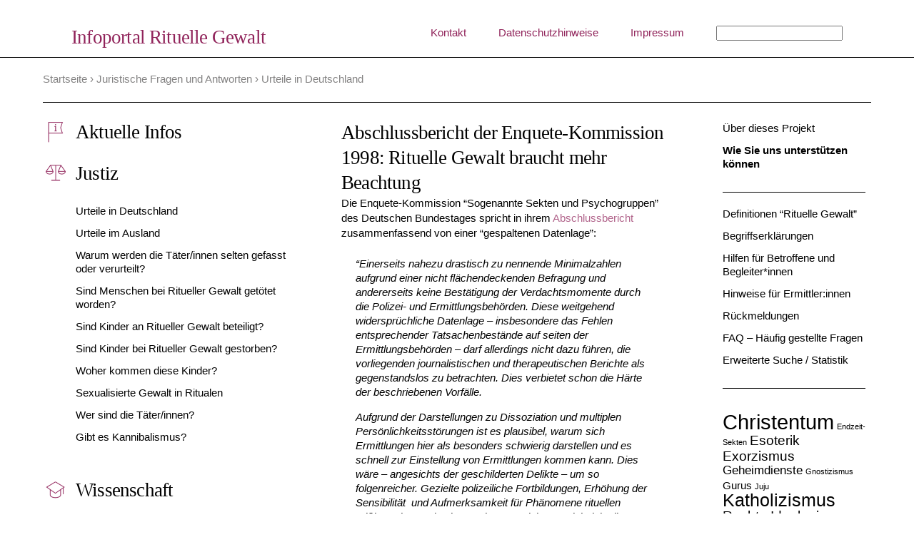

--- FILE ---
content_type: text/html; charset=UTF-8
request_url: https://www.infoportal-rg.de/2013/08/08/abschlussbericht-der-enquete-kommission-1998-rituelle-gewalt-braucht-mehr-beachtung/
body_size: 9026
content:
<!DOCTYPE html PUBLIC "-//W3C//DTD XHTML 1.0 Strict//EN" "http://www.w3.org/TR/xhtml1/DTD/xhtml1-strict.dtd">
<html xmlns="http://www.w3.org/1999/xhtml">
<head>
<meta http-equiv="Content-Type" content="text/html; charset=utf-8"/>
<meta name="viewport" content="width=device-width, initial-scale=1.0"/>


<meta name="description" content="">








<link rel="stylesheet" href="https://www.infoportal-rg.de/wp-content/themes/infoportal/reset.css" type="text/css" media="screen" />
<link rel="stylesheet" href="https://www.infoportal-rg.de/wp-content/themes/infoportal/style.css" type="text/css" media="screen" />

<link rel="stylesheet" href="https://www.infoportal-rg.de/wp-content/themes/infoportal/print.css" type="text/css" media="print" />

<script src="https://www.infoportal-rg.de/wp-content/themes/infoportal/js/jquery.min.js"></script>

<link rel="stylesheet" href="https://www.infoportal-rg.de/wp-content/themes/infoportal/slicknav.css" type="text/css" media="screen" />
<script src="https://www.infoportal-rg.de/wp-content/themes/infoportal/js/jquery.slicknav.js"></script>

<meta name='robots' content='index, follow, max-image-preview:large, max-snippet:-1, max-video-preview:-1' />

	<!-- This site is optimized with the Yoast SEO plugin v23.0 - https://yoast.com/wordpress/plugins/seo/ -->
	<title>News: Abschlussbericht der Enquete-Kommission 1998: Rituelle Gewalt braucht mehr Beachtung - Infoportal Rituelle Gewalt</title>
	<link rel="canonical" href="https://www.infoportal-rg.de/2013/08/08/abschlussbericht-der-enquete-kommission-1998-rituelle-gewalt-braucht-mehr-beachtung/" />
	<meta property="og:locale" content="de_DE" />
	<meta property="og:type" content="article" />
	<meta property="og:title" content="News: Abschlussbericht der Enquete-Kommission 1998: Rituelle Gewalt braucht mehr Beachtung - Infoportal Rituelle Gewalt" />
	<meta property="og:description" content="Die Enquete-Kommission &#8220;Sogenannte Sekten und Psychogruppen&#8221; des Deutschen Bundestages spricht in ihrem Abschlussbericht zusammenfassend von einer &#8220;gespaltenen Datenlage&#8221;: &#8220;Einerseits nahezu drastisch zu nennende Minimalzahlen aufgrund einer nicht flächendeckenden Befragung und andererseits keine Bestätigung der Verdachtsmomente durch die Polizei- und Ermittlungsbehörden. Diese weitgehend widersprüchliche Datenlage &#8211; insbesondere das Fehlen entsprechender Tatsachenbestände auf seiten der Ermittlungsbehörden &#8211; [&hellip;]" />
	<meta property="og:url" content="https://www.infoportal-rg.de/2013/08/08/abschlussbericht-der-enquete-kommission-1998-rituelle-gewalt-braucht-mehr-beachtung/" />
	<meta property="og:site_name" content="Infoportal Rituelle Gewalt" />
	<meta property="article:published_time" content="2013-08-08T14:58:38+00:00" />
	<meta property="article:modified_time" content="2017-05-14T12:47:08+00:00" />
	<meta name="author" content="Claudia Fischer" />
	<meta name="twitter:card" content="summary_large_image" />
	<script type="application/ld+json" class="yoast-schema-graph">{"@context":"https://schema.org","@graph":[{"@type":"WebPage","@id":"https://www.infoportal-rg.de/2013/08/08/abschlussbericht-der-enquete-kommission-1998-rituelle-gewalt-braucht-mehr-beachtung/","url":"https://www.infoportal-rg.de/2013/08/08/abschlussbericht-der-enquete-kommission-1998-rituelle-gewalt-braucht-mehr-beachtung/","name":"News: Abschlussbericht der Enquete-Kommission 1998: Rituelle Gewalt braucht mehr Beachtung - Infoportal Rituelle Gewalt","isPartOf":{"@id":"https://www.infoportal-rg.de/#website"},"datePublished":"2013-08-08T14:58:38+00:00","dateModified":"2017-05-14T12:47:08+00:00","author":{"@id":"https://www.infoportal-rg.de/#/schema/person/f7333fe3728975a5ba3a1d526e0c8937"},"breadcrumb":{"@id":"https://www.infoportal-rg.de/2013/08/08/abschlussbericht-der-enquete-kommission-1998-rituelle-gewalt-braucht-mehr-beachtung/#breadcrumb"},"inLanguage":"de","potentialAction":[{"@type":"ReadAction","target":["https://www.infoportal-rg.de/2013/08/08/abschlussbericht-der-enquete-kommission-1998-rituelle-gewalt-braucht-mehr-beachtung/"]}]},{"@type":"BreadcrumbList","@id":"https://www.infoportal-rg.de/2013/08/08/abschlussbericht-der-enquete-kommission-1998-rituelle-gewalt-braucht-mehr-beachtung/#breadcrumb","itemListElement":[{"@type":"ListItem","position":1,"name":"Startseite","item":"https://www.infoportal-rg.de/"},{"@type":"ListItem","position":2,"name":"Aktuelle Infos","item":"https://www.infoportal-rg.de/aktuelle-infos/"},{"@type":"ListItem","position":3,"name":"News: Abschlussbericht der Enquete-Kommission 1998: Rituelle Gewalt braucht mehr Beachtung"}]},{"@type":"WebSite","@id":"https://www.infoportal-rg.de/#website","url":"https://www.infoportal-rg.de/","name":"Infoportal Rituelle Gewalt","description":"","potentialAction":[{"@type":"SearchAction","target":{"@type":"EntryPoint","urlTemplate":"https://www.infoportal-rg.de/?s={search_term_string}"},"query-input":"required name=search_term_string"}],"inLanguage":"de"},{"@type":"Person","@id":"https://www.infoportal-rg.de/#/schema/person/f7333fe3728975a5ba3a1d526e0c8937","name":"Claudia Fischer","image":{"@type":"ImageObject","inLanguage":"de","@id":"https://www.infoportal-rg.de/#/schema/person/image/","url":"https://secure.gravatar.com/avatar/df9c8869abc444e758416bf0ae2121dd?s=96&d=mm&r=g","contentUrl":"https://secure.gravatar.com/avatar/df9c8869abc444e758416bf0ae2121dd?s=96&d=mm&r=g","caption":"Claudia Fischer"},"url":"https://www.infoportal-rg.de/author/claudia/"}]}</script>
	<!-- / Yoast SEO plugin. -->


<script type="text/javascript">
/* <![CDATA[ */
window._wpemojiSettings = {"baseUrl":"https:\/\/s.w.org\/images\/core\/emoji\/15.0.3\/72x72\/","ext":".png","svgUrl":"https:\/\/s.w.org\/images\/core\/emoji\/15.0.3\/svg\/","svgExt":".svg","source":{"concatemoji":"https:\/\/www.infoportal-rg.de\/wp-includes\/js\/wp-emoji-release.min.js?ver=6.6.4"}};
/*! This file is auto-generated */
!function(i,n){var o,s,e;function c(e){try{var t={supportTests:e,timestamp:(new Date).valueOf()};sessionStorage.setItem(o,JSON.stringify(t))}catch(e){}}function p(e,t,n){e.clearRect(0,0,e.canvas.width,e.canvas.height),e.fillText(t,0,0);var t=new Uint32Array(e.getImageData(0,0,e.canvas.width,e.canvas.height).data),r=(e.clearRect(0,0,e.canvas.width,e.canvas.height),e.fillText(n,0,0),new Uint32Array(e.getImageData(0,0,e.canvas.width,e.canvas.height).data));return t.every(function(e,t){return e===r[t]})}function u(e,t,n){switch(t){case"flag":return n(e,"\ud83c\udff3\ufe0f\u200d\u26a7\ufe0f","\ud83c\udff3\ufe0f\u200b\u26a7\ufe0f")?!1:!n(e,"\ud83c\uddfa\ud83c\uddf3","\ud83c\uddfa\u200b\ud83c\uddf3")&&!n(e,"\ud83c\udff4\udb40\udc67\udb40\udc62\udb40\udc65\udb40\udc6e\udb40\udc67\udb40\udc7f","\ud83c\udff4\u200b\udb40\udc67\u200b\udb40\udc62\u200b\udb40\udc65\u200b\udb40\udc6e\u200b\udb40\udc67\u200b\udb40\udc7f");case"emoji":return!n(e,"\ud83d\udc26\u200d\u2b1b","\ud83d\udc26\u200b\u2b1b")}return!1}function f(e,t,n){var r="undefined"!=typeof WorkerGlobalScope&&self instanceof WorkerGlobalScope?new OffscreenCanvas(300,150):i.createElement("canvas"),a=r.getContext("2d",{willReadFrequently:!0}),o=(a.textBaseline="top",a.font="600 32px Arial",{});return e.forEach(function(e){o[e]=t(a,e,n)}),o}function t(e){var t=i.createElement("script");t.src=e,t.defer=!0,i.head.appendChild(t)}"undefined"!=typeof Promise&&(o="wpEmojiSettingsSupports",s=["flag","emoji"],n.supports={everything:!0,everythingExceptFlag:!0},e=new Promise(function(e){i.addEventListener("DOMContentLoaded",e,{once:!0})}),new Promise(function(t){var n=function(){try{var e=JSON.parse(sessionStorage.getItem(o));if("object"==typeof e&&"number"==typeof e.timestamp&&(new Date).valueOf()<e.timestamp+604800&&"object"==typeof e.supportTests)return e.supportTests}catch(e){}return null}();if(!n){if("undefined"!=typeof Worker&&"undefined"!=typeof OffscreenCanvas&&"undefined"!=typeof URL&&URL.createObjectURL&&"undefined"!=typeof Blob)try{var e="postMessage("+f.toString()+"("+[JSON.stringify(s),u.toString(),p.toString()].join(",")+"));",r=new Blob([e],{type:"text/javascript"}),a=new Worker(URL.createObjectURL(r),{name:"wpTestEmojiSupports"});return void(a.onmessage=function(e){c(n=e.data),a.terminate(),t(n)})}catch(e){}c(n=f(s,u,p))}t(n)}).then(function(e){for(var t in e)n.supports[t]=e[t],n.supports.everything=n.supports.everything&&n.supports[t],"flag"!==t&&(n.supports.everythingExceptFlag=n.supports.everythingExceptFlag&&n.supports[t]);n.supports.everythingExceptFlag=n.supports.everythingExceptFlag&&!n.supports.flag,n.DOMReady=!1,n.readyCallback=function(){n.DOMReady=!0}}).then(function(){return e}).then(function(){var e;n.supports.everything||(n.readyCallback(),(e=n.source||{}).concatemoji?t(e.concatemoji):e.wpemoji&&e.twemoji&&(t(e.twemoji),t(e.wpemoji)))}))}((window,document),window._wpemojiSettings);
/* ]]> */
</script>
<style id='wp-emoji-styles-inline-css' type='text/css'>

	img.wp-smiley, img.emoji {
		display: inline !important;
		border: none !important;
		box-shadow: none !important;
		height: 1em !important;
		width: 1em !important;
		margin: 0 0.07em !important;
		vertical-align: -0.1em !important;
		background: none !important;
		padding: 0 !important;
	}
</style>
<link rel='stylesheet' id='wp-block-library-css' href='https://www.infoportal-rg.de/wp-includes/css/dist/block-library/style.min.css?ver=6.6.4' type='text/css' media='all' />
<link rel='stylesheet' id='bb-tcs-editor-style-shared-css' href='https://www.infoportal-rg.de/wp-content/themes/infoportal/editor-style-shared.css' type='text/css' media='all' />
<style id='classic-theme-styles-inline-css' type='text/css'>
/*! This file is auto-generated */
.wp-block-button__link{color:#fff;background-color:#32373c;border-radius:9999px;box-shadow:none;text-decoration:none;padding:calc(.667em + 2px) calc(1.333em + 2px);font-size:1.125em}.wp-block-file__button{background:#32373c;color:#fff;text-decoration:none}
</style>
<style id='global-styles-inline-css' type='text/css'>
:root{--wp--preset--aspect-ratio--square: 1;--wp--preset--aspect-ratio--4-3: 4/3;--wp--preset--aspect-ratio--3-4: 3/4;--wp--preset--aspect-ratio--3-2: 3/2;--wp--preset--aspect-ratio--2-3: 2/3;--wp--preset--aspect-ratio--16-9: 16/9;--wp--preset--aspect-ratio--9-16: 9/16;--wp--preset--color--black: #000000;--wp--preset--color--cyan-bluish-gray: #abb8c3;--wp--preset--color--white: #ffffff;--wp--preset--color--pale-pink: #f78da7;--wp--preset--color--vivid-red: #cf2e2e;--wp--preset--color--luminous-vivid-orange: #ff6900;--wp--preset--color--luminous-vivid-amber: #fcb900;--wp--preset--color--light-green-cyan: #7bdcb5;--wp--preset--color--vivid-green-cyan: #00d084;--wp--preset--color--pale-cyan-blue: #8ed1fc;--wp--preset--color--vivid-cyan-blue: #0693e3;--wp--preset--color--vivid-purple: #9b51e0;--wp--preset--gradient--vivid-cyan-blue-to-vivid-purple: linear-gradient(135deg,rgba(6,147,227,1) 0%,rgb(155,81,224) 100%);--wp--preset--gradient--light-green-cyan-to-vivid-green-cyan: linear-gradient(135deg,rgb(122,220,180) 0%,rgb(0,208,130) 100%);--wp--preset--gradient--luminous-vivid-amber-to-luminous-vivid-orange: linear-gradient(135deg,rgba(252,185,0,1) 0%,rgba(255,105,0,1) 100%);--wp--preset--gradient--luminous-vivid-orange-to-vivid-red: linear-gradient(135deg,rgba(255,105,0,1) 0%,rgb(207,46,46) 100%);--wp--preset--gradient--very-light-gray-to-cyan-bluish-gray: linear-gradient(135deg,rgb(238,238,238) 0%,rgb(169,184,195) 100%);--wp--preset--gradient--cool-to-warm-spectrum: linear-gradient(135deg,rgb(74,234,220) 0%,rgb(151,120,209) 20%,rgb(207,42,186) 40%,rgb(238,44,130) 60%,rgb(251,105,98) 80%,rgb(254,248,76) 100%);--wp--preset--gradient--blush-light-purple: linear-gradient(135deg,rgb(255,206,236) 0%,rgb(152,150,240) 100%);--wp--preset--gradient--blush-bordeaux: linear-gradient(135deg,rgb(254,205,165) 0%,rgb(254,45,45) 50%,rgb(107,0,62) 100%);--wp--preset--gradient--luminous-dusk: linear-gradient(135deg,rgb(255,203,112) 0%,rgb(199,81,192) 50%,rgb(65,88,208) 100%);--wp--preset--gradient--pale-ocean: linear-gradient(135deg,rgb(255,245,203) 0%,rgb(182,227,212) 50%,rgb(51,167,181) 100%);--wp--preset--gradient--electric-grass: linear-gradient(135deg,rgb(202,248,128) 0%,rgb(113,206,126) 100%);--wp--preset--gradient--midnight: linear-gradient(135deg,rgb(2,3,129) 0%,rgb(40,116,252) 100%);--wp--preset--font-size--small: 13px;--wp--preset--font-size--medium: 20px;--wp--preset--font-size--large: 36px;--wp--preset--font-size--x-large: 42px;--wp--preset--spacing--20: 0.44rem;--wp--preset--spacing--30: 0.67rem;--wp--preset--spacing--40: 1rem;--wp--preset--spacing--50: 1.5rem;--wp--preset--spacing--60: 2.25rem;--wp--preset--spacing--70: 3.38rem;--wp--preset--spacing--80: 5.06rem;--wp--preset--shadow--natural: 6px 6px 9px rgba(0, 0, 0, 0.2);--wp--preset--shadow--deep: 12px 12px 50px rgba(0, 0, 0, 0.4);--wp--preset--shadow--sharp: 6px 6px 0px rgba(0, 0, 0, 0.2);--wp--preset--shadow--outlined: 6px 6px 0px -3px rgba(255, 255, 255, 1), 6px 6px rgba(0, 0, 0, 1);--wp--preset--shadow--crisp: 6px 6px 0px rgba(0, 0, 0, 1);}:where(.is-layout-flex){gap: 0.5em;}:where(.is-layout-grid){gap: 0.5em;}body .is-layout-flex{display: flex;}.is-layout-flex{flex-wrap: wrap;align-items: center;}.is-layout-flex > :is(*, div){margin: 0;}body .is-layout-grid{display: grid;}.is-layout-grid > :is(*, div){margin: 0;}:where(.wp-block-columns.is-layout-flex){gap: 2em;}:where(.wp-block-columns.is-layout-grid){gap: 2em;}:where(.wp-block-post-template.is-layout-flex){gap: 1.25em;}:where(.wp-block-post-template.is-layout-grid){gap: 1.25em;}.has-black-color{color: var(--wp--preset--color--black) !important;}.has-cyan-bluish-gray-color{color: var(--wp--preset--color--cyan-bluish-gray) !important;}.has-white-color{color: var(--wp--preset--color--white) !important;}.has-pale-pink-color{color: var(--wp--preset--color--pale-pink) !important;}.has-vivid-red-color{color: var(--wp--preset--color--vivid-red) !important;}.has-luminous-vivid-orange-color{color: var(--wp--preset--color--luminous-vivid-orange) !important;}.has-luminous-vivid-amber-color{color: var(--wp--preset--color--luminous-vivid-amber) !important;}.has-light-green-cyan-color{color: var(--wp--preset--color--light-green-cyan) !important;}.has-vivid-green-cyan-color{color: var(--wp--preset--color--vivid-green-cyan) !important;}.has-pale-cyan-blue-color{color: var(--wp--preset--color--pale-cyan-blue) !important;}.has-vivid-cyan-blue-color{color: var(--wp--preset--color--vivid-cyan-blue) !important;}.has-vivid-purple-color{color: var(--wp--preset--color--vivid-purple) !important;}.has-black-background-color{background-color: var(--wp--preset--color--black) !important;}.has-cyan-bluish-gray-background-color{background-color: var(--wp--preset--color--cyan-bluish-gray) !important;}.has-white-background-color{background-color: var(--wp--preset--color--white) !important;}.has-pale-pink-background-color{background-color: var(--wp--preset--color--pale-pink) !important;}.has-vivid-red-background-color{background-color: var(--wp--preset--color--vivid-red) !important;}.has-luminous-vivid-orange-background-color{background-color: var(--wp--preset--color--luminous-vivid-orange) !important;}.has-luminous-vivid-amber-background-color{background-color: var(--wp--preset--color--luminous-vivid-amber) !important;}.has-light-green-cyan-background-color{background-color: var(--wp--preset--color--light-green-cyan) !important;}.has-vivid-green-cyan-background-color{background-color: var(--wp--preset--color--vivid-green-cyan) !important;}.has-pale-cyan-blue-background-color{background-color: var(--wp--preset--color--pale-cyan-blue) !important;}.has-vivid-cyan-blue-background-color{background-color: var(--wp--preset--color--vivid-cyan-blue) !important;}.has-vivid-purple-background-color{background-color: var(--wp--preset--color--vivid-purple) !important;}.has-black-border-color{border-color: var(--wp--preset--color--black) !important;}.has-cyan-bluish-gray-border-color{border-color: var(--wp--preset--color--cyan-bluish-gray) !important;}.has-white-border-color{border-color: var(--wp--preset--color--white) !important;}.has-pale-pink-border-color{border-color: var(--wp--preset--color--pale-pink) !important;}.has-vivid-red-border-color{border-color: var(--wp--preset--color--vivid-red) !important;}.has-luminous-vivid-orange-border-color{border-color: var(--wp--preset--color--luminous-vivid-orange) !important;}.has-luminous-vivid-amber-border-color{border-color: var(--wp--preset--color--luminous-vivid-amber) !important;}.has-light-green-cyan-border-color{border-color: var(--wp--preset--color--light-green-cyan) !important;}.has-vivid-green-cyan-border-color{border-color: var(--wp--preset--color--vivid-green-cyan) !important;}.has-pale-cyan-blue-border-color{border-color: var(--wp--preset--color--pale-cyan-blue) !important;}.has-vivid-cyan-blue-border-color{border-color: var(--wp--preset--color--vivid-cyan-blue) !important;}.has-vivid-purple-border-color{border-color: var(--wp--preset--color--vivid-purple) !important;}.has-vivid-cyan-blue-to-vivid-purple-gradient-background{background: var(--wp--preset--gradient--vivid-cyan-blue-to-vivid-purple) !important;}.has-light-green-cyan-to-vivid-green-cyan-gradient-background{background: var(--wp--preset--gradient--light-green-cyan-to-vivid-green-cyan) !important;}.has-luminous-vivid-amber-to-luminous-vivid-orange-gradient-background{background: var(--wp--preset--gradient--luminous-vivid-amber-to-luminous-vivid-orange) !important;}.has-luminous-vivid-orange-to-vivid-red-gradient-background{background: var(--wp--preset--gradient--luminous-vivid-orange-to-vivid-red) !important;}.has-very-light-gray-to-cyan-bluish-gray-gradient-background{background: var(--wp--preset--gradient--very-light-gray-to-cyan-bluish-gray) !important;}.has-cool-to-warm-spectrum-gradient-background{background: var(--wp--preset--gradient--cool-to-warm-spectrum) !important;}.has-blush-light-purple-gradient-background{background: var(--wp--preset--gradient--blush-light-purple) !important;}.has-blush-bordeaux-gradient-background{background: var(--wp--preset--gradient--blush-bordeaux) !important;}.has-luminous-dusk-gradient-background{background: var(--wp--preset--gradient--luminous-dusk) !important;}.has-pale-ocean-gradient-background{background: var(--wp--preset--gradient--pale-ocean) !important;}.has-electric-grass-gradient-background{background: var(--wp--preset--gradient--electric-grass) !important;}.has-midnight-gradient-background{background: var(--wp--preset--gradient--midnight) !important;}.has-small-font-size{font-size: var(--wp--preset--font-size--small) !important;}.has-medium-font-size{font-size: var(--wp--preset--font-size--medium) !important;}.has-large-font-size{font-size: var(--wp--preset--font-size--large) !important;}.has-x-large-font-size{font-size: var(--wp--preset--font-size--x-large) !important;}
:where(.wp-block-post-template.is-layout-flex){gap: 1.25em;}:where(.wp-block-post-template.is-layout-grid){gap: 1.25em;}
:where(.wp-block-columns.is-layout-flex){gap: 2em;}:where(.wp-block-columns.is-layout-grid){gap: 2em;}
:root :where(.wp-block-pullquote){font-size: 1.5em;line-height: 1.6;}
</style>
<script type="text/javascript" src="https://www.infoportal-rg.de/wp-includes/js/jquery/jquery.min.js?ver=3.7.1" id="jquery-core-js"></script>
<script type="text/javascript" src="https://www.infoportal-rg.de/wp-includes/js/jquery/jquery-migrate.min.js?ver=3.4.1" id="jquery-migrate-js"></script>
<link rel="https://api.w.org/" href="https://www.infoportal-rg.de/wp-json/" /><link rel="alternate" title="JSON" type="application/json" href="https://www.infoportal-rg.de/wp-json/wp/v2/posts/211" /><link rel="EditURI" type="application/rsd+xml" title="RSD" href="https://www.infoportal-rg.de/xmlrpc.php?rsd" />
<link rel='shortlink' href='https://www.infoportal-rg.de/?p=211' />
<link rel="alternate" title="oEmbed (JSON)" type="application/json+oembed" href="https://www.infoportal-rg.de/wp-json/oembed/1.0/embed?url=https%3A%2F%2Fwww.infoportal-rg.de%2F2013%2F08%2F08%2Fabschlussbericht-der-enquete-kommission-1998-rituelle-gewalt-braucht-mehr-beachtung%2F" />
<link rel="alternate" title="oEmbed (XML)" type="text/xml+oembed" href="https://www.infoportal-rg.de/wp-json/oembed/1.0/embed?url=https%3A%2F%2Fwww.infoportal-rg.de%2F2013%2F08%2F08%2Fabschlussbericht-der-enquete-kommission-1998-rituelle-gewalt-braucht-mehr-beachtung%2F&#038;format=xml" />
<!-- Analytics by WP Statistics v14.9.1 - https://wp-statistics.com/ -->
<link rel="icon" href="https://www.infoportal-rg.de/wp-content/uploads/2021/01/cropped-icon_justiz-32x32.png" sizes="32x32" />
<link rel="icon" href="https://www.infoportal-rg.de/wp-content/uploads/2021/01/cropped-icon_justiz-192x192.png" sizes="192x192" />
<link rel="apple-touch-icon" href="https://www.infoportal-rg.de/wp-content/uploads/2021/01/cropped-icon_justiz-180x180.png" />
<meta name="msapplication-TileImage" content="https://www.infoportal-rg.de/wp-content/uploads/2021/01/cropped-icon_justiz-270x270.png" />

</head>

<body>

<div id="navilayer">
<ul>
<li class="page_item search"> 
<form method="get" id="searchform"  
action="https://www.infoportal-rg.de/"> 
<span class="genericon genericon-search" style="width: 20px; height: 20px;"></span><input type="text" value=""  
name="s" id="s"  
onblur="if (this.value == '')  
{this.value = '';}"  
onfocus="if (this.value == '')  
{this.value = '';}" /> 
<input type="hidden" id="searchsubmit" /> 
</form></li>
<li class="page_item page-item-43"><a href="https://www.infoportal-rg.de/">Startseite</a></li>
<li class="page_item page-item-516 current_page_parent"><a href="https://www.infoportal-rg.de/aktuelle-infos/">Aktuelle Infos</a></li>
<li class="page_item page-item-47 page_item_has_children"><a href="https://www.infoportal-rg.de/juristische-fragen-und-antworten/">Juristische Fragen und Antworten</a>
<ul class='children'>
	<li class="page_item page-item-59"><a href="https://www.infoportal-rg.de/juristische-fragen-und-antworten/ist-rituelle-gewalt-in-deutschland-strafbar/">Urteile in Deutschland</a></li>
	<li class="page_item page-item-61"><a href="https://www.infoportal-rg.de/juristische-fragen-und-antworten/ist-rituelle-gewalt-im-ausland-strafbar/">Urteile im Ausland</a></li>
	<li class="page_item page-item-225"><a href="https://www.infoportal-rg.de/juristische-fragen-und-antworten/warum-werden-die-taeterinnen-selten-gefasst-oder-verurteilt/">Warum werden die Täter/innen selten gefasst oder verurteilt?</a></li>
	<li class="page_item page-item-79"><a href="https://www.infoportal-rg.de/juristische-fragen-und-antworten/gibt-es-verurteilte-straftaeter-die-im-namen-satans-getoetet-haben/">Sind Menschen bei Ritueller Gewalt getötet worden?</a></li>
	<li class="page_item page-item-101"><a href="https://www.infoportal-rg.de/juristische-fragen-und-antworten/woher-kommen-die-kinder-die-in-ritueller-gewalt-aufwachsen-sollen/">Sind Kinder an Ritueller Gewalt beteiligt?</a></li>
	<li class="page_item page-item-227"><a href="https://www.infoportal-rg.de/juristische-fragen-und-antworten/sind-kinder-bei-ritueller-gewalt-gestorben/">Sind Kinder bei Ritueller Gewalt gestorben?</a></li>
	<li class="page_item page-item-229"><a href="https://www.infoportal-rg.de/juristische-fragen-und-antworten/woher-kommen-diese-kinder/">Woher kommen diese Kinder?</a></li>
	<li class="page_item page-item-231"><a href="https://www.infoportal-rg.de/juristische-fragen-und-antworten/welche-rolle-spielt-sexualisierte-gewalt/">Sexualisierte Gewalt in Ritualen</a></li>
	<li class="page_item page-item-235"><a href="https://www.infoportal-rg.de/juristische-fragen-und-antworten/wer-sind-die-taeter/">Wer sind die Täter/innen?</a></li>
	<li class="page_item page-item-233"><a href="https://www.infoportal-rg.de/juristische-fragen-und-antworten/gibt-es-kannibalismus/">Gibt es Kannibalismus?</a></li>
</ul>
</li>
<li class="page_item page-item-49"><a href="https://www.infoportal-rg.de/wissenschaftliche-fragen-und-antworten/">Wissenschaftliche Fragen und Antworten</a></li>
<li class="page_item page-item-114 page_item_has_children"><a href="https://www.infoportal-rg.de/motive-und-hintergruende/">Motive und Hintergründe</a>
<ul class='children'>
	<li class="page_item page-item-155"><a href="https://www.infoportal-rg.de/motive-und-hintergruende/psychologische-medizinische-hintergruende/">Psychologische / Medizinische Hintergründe</a></li>
	<li class="page_item page-item-158"><a href="https://www.infoportal-rg.de/motive-und-hintergruende/religioeseideologische-hintergruende/">Religiöse / ideologische Hintergründe</a></li>
	<li class="page_item page-item-168"><a href="https://www.infoportal-rg.de/motive-und-hintergruende/soziale-und-gesellschaftliche-faktoren/">Soziale und gesellschaftliche Faktoren</a></li>
	<li class="page_item page-item-171"><a href="https://www.infoportal-rg.de/motive-und-hintergruende/mediale-einfluesse-und-folgen/">Mediale Einflüsse und Folgen</a></li>
	<li class="page_item page-item-164"><a href="https://www.infoportal-rg.de/motive-und-hintergruende/orte/">Orte</a></li>
	<li class="page_item page-item-162"><a href="https://www.infoportal-rg.de/motive-und-hintergruende/feiertage/">&#8220;Feiertage&#8221;</a></li>
	<li class="page_item page-item-144"><a href="https://www.infoportal-rg.de/motive-und-hintergruende/was-sagt-die-politik/">Was sagt die Politik?</a></li>
	<li class="page_item page-item-2189"><a href="https://www.infoportal-rg.de/motive-und-hintergruende/filter-nach-religion-ideologie/">Filter nach Religion/Ideologie</a></li>
	<li class="page_item page-item-336"><a href="https://www.infoportal-rg.de/motive-und-hintergruende/einzel-oder-gruppentaeterschaft/">Einzel- oder Gruppentäter/innen?</a></li>
</ul>
</li>
<li class="page_item page-item-4"><a href="https://www.infoportal-rg.de/home/">Über dieses Projekt</a></li>
<li class="page_item page-item-55"><a href="https://www.infoportal-rg.de/unterstuetzen-sie-uns/">Wie Sie uns unterstützen können</a></li>
<li class="page_item page-item-1752 page_item_has_children"><a href="https://www.infoportal-rg.de/meta/">Meta</a>
<ul class='children'>
	<li class="page_item page-item-132"><a href="https://www.infoportal-rg.de/meta/definitionen/">Definitionen &#8220;Rituelle Gewalt&#8221;</a></li>
	<li class="page_item page-item-130"><a href="https://www.infoportal-rg.de/meta/begriffserklaerungen/">Begriffserklärungen</a></li>
	<li class="page_item page-item-238"><a href="https://www.infoportal-rg.de/meta/hilfen-fuer-betroffene/">Hilfen für Betroffene und Begleiter*innen</a></li>
	<li class="page_item page-item-350"><a href="https://www.infoportal-rg.de/meta/hinweise-fuer-ermittlerinnen/">Hinweise für Ermittler:innen</a></li>
	<li class="page_item page-item-1755"><a href="https://www.infoportal-rg.de/meta/stimmen-zum-infoportal/">Rückmeldungen</a></li>
	<li class="page_item page-item-1707"><a href="https://www.infoportal-rg.de/meta/faq-haeufig-gestellte-fragen/">FAQ &#8211; Häufig gestellte Fragen</a></li>
	<li class="page_item page-item-53"><a href="https://www.infoportal-rg.de/meta/statistische-auswertung/">Erweiterte Suche / Statistik</a></li>
</ul>
</li>
<li class="page_item page-item-1144"><a href="https://www.infoportal-rg.de/was-ist-eine-cc-lizenz/">Was bedeutet diese CC-Lizenz?</a></li>
<li class="page_item page-item-57"><a href="https://www.infoportal-rg.de/kontakt/">Kontakt</a></li>
<li class="page_item page-item-786"><a href="https://www.infoportal-rg.de/datenschutzhinweise/">Datenschutzhinweise</a></li>
<li class="page_item page-item-783"><a href="https://www.infoportal-rg.de/impressum/">Impressum</a></li>

<li class="page_item page-item-ccc"><a href="https://www.infoportal-rg.de/?page_id=1144"><img src="https://www.infoportal-rg.de/wp-content/themes/infoportal/images/cc.logo.large_white.png"></a></li>
</ul>
</div>


<div id="header">
<a href="https://www.infoportal-rg.de/" id="logo"><h1>Infoportal Rituelle Gewalt</h1></a>
<div id="navibutton"></div>
<div id="headernavi">
<ul>
<li class="page_item page-item-57"><a href="https://www.infoportal-rg.de/kontakt/">Kontakt</a></li>
<li class="page_item page-item-786"><a href="https://www.infoportal-rg.de/datenschutzhinweise/">Datenschutzhinweise</a></li>
<li class="page_item page-item-783"><a href="https://www.infoportal-rg.de/impressum/">Impressum</a></li>
<li> 
<form method="get" id="searchform"  
action="https://www.infoportal-rg.de/"> 
<span class="genericon genericon-search" style="width: 20px; height: 20px;"></span><input type="text" value=""  
name="s" id="s"  
onblur="if (this.value == '')  
{this.value = '';}"  
onfocus="if (this.value == '')  
{this.value = '';}" /> 
<input type="hidden" id="searchsubmit" /> 
</form></li>
</ul>
</div><!-- headernavi -->
</div><!-- header -->

<div id="wrapper">

<div id="breadcrumb">
<div id="breadlinks">
<a href="https://www.infoportal-rg.de">Startseite</a> <span class="separator">&rsaquo;</span> Juristische Fragen und Antworten <span class="separator">&rsaquo;</span> <span class="actual">Urteile in Deutschland</span>
</div><!-- breadlinks -->

<div id="mobile_legal">
<a href="https://www.infoportal-rg.de/?page_id=783" style="margin-right: 20px;">Impressum</a>
<a href="https://www.infoportal-rg.de/?page_id=786">Datenschutz</a>
<span id="navibutton_breadcrumb" style="position: absolute; right: 5px; text-transform: uppercase; cursor: pointer;" >Menü</span>
</div>
</div><!-- breadcrumb -->


<div id="content">

<div id="leftcol" class="col hide761999 hidesub760">
<ul id="mainnavi">

<li class="parent infos"><a href="?page_id=516">Aktuelle Infos</a></li>

<li class="parent justiz">Justiz</li>

<ul class="children">
<li class="page_item page-item-59"><a href="https://www.infoportal-rg.de/juristische-fragen-und-antworten/ist-rituelle-gewalt-in-deutschland-strafbar/">Urteile in Deutschland</a></li>
<li class="page_item page-item-61"><a href="https://www.infoportal-rg.de/juristische-fragen-und-antworten/ist-rituelle-gewalt-im-ausland-strafbar/">Urteile im Ausland</a></li>
<li class="page_item page-item-225"><a href="https://www.infoportal-rg.de/juristische-fragen-und-antworten/warum-werden-die-taeterinnen-selten-gefasst-oder-verurteilt/">Warum werden die Täter/innen selten gefasst oder verurteilt?</a></li>
<li class="page_item page-item-79"><a href="https://www.infoportal-rg.de/juristische-fragen-und-antworten/gibt-es-verurteilte-straftaeter-die-im-namen-satans-getoetet-haben/">Sind Menschen bei Ritueller Gewalt getötet worden?</a></li>
<li class="page_item page-item-101"><a href="https://www.infoportal-rg.de/juristische-fragen-und-antworten/woher-kommen-die-kinder-die-in-ritueller-gewalt-aufwachsen-sollen/">Sind Kinder an Ritueller Gewalt beteiligt?</a></li>
<li class="page_item page-item-227"><a href="https://www.infoportal-rg.de/juristische-fragen-und-antworten/sind-kinder-bei-ritueller-gewalt-gestorben/">Sind Kinder bei Ritueller Gewalt gestorben?</a></li>
<li class="page_item page-item-229"><a href="https://www.infoportal-rg.de/juristische-fragen-und-antworten/woher-kommen-diese-kinder/">Woher kommen diese Kinder?</a></li>
<li class="page_item page-item-231"><a href="https://www.infoportal-rg.de/juristische-fragen-und-antworten/welche-rolle-spielt-sexualisierte-gewalt/">Sexualisierte Gewalt in Ritualen</a></li>
<li class="page_item page-item-235"><a href="https://www.infoportal-rg.de/juristische-fragen-und-antworten/wer-sind-die-taeter/">Wer sind die Täter/innen?</a></li>
<li class="page_item page-item-233"><a href="https://www.infoportal-rg.de/juristische-fragen-und-antworten/gibt-es-kannibalismus/">Gibt es Kannibalismus?</a></li>
</ul><!-- children justiz -->

<li class="parent wissenschaft"><a href="?page_id=49">Wissenschaft</a></li>

<li class="parent motive">Motive & Hintergründe</li>

<ul class="children">
<li class="page_item page-item-155"><a href="https://www.infoportal-rg.de/motive-und-hintergruende/psychologische-medizinische-hintergruende/">Psychologische / Medizinische Hintergründe</a></li>
<li class="page_item page-item-158"><a href="https://www.infoportal-rg.de/motive-und-hintergruende/religioeseideologische-hintergruende/">Religiöse / ideologische Hintergründe</a></li>
<li class="page_item page-item-168"><a href="https://www.infoportal-rg.de/motive-und-hintergruende/soziale-und-gesellschaftliche-faktoren/">Soziale und gesellschaftliche Faktoren</a></li>
<li class="page_item page-item-171"><a href="https://www.infoportal-rg.de/motive-und-hintergruende/mediale-einfluesse-und-folgen/">Mediale Einflüsse und Folgen</a></li>
<li class="page_item page-item-164"><a href="https://www.infoportal-rg.de/motive-und-hintergruende/orte/">Orte</a></li>
<li class="page_item page-item-162"><a href="https://www.infoportal-rg.de/motive-und-hintergruende/feiertage/">&#8220;Feiertage&#8221;</a></li>
<li class="page_item page-item-144"><a href="https://www.infoportal-rg.de/motive-und-hintergruende/was-sagt-die-politik/">Was sagt die Politik?</a></li>
<li class="page_item page-item-2189"><a href="https://www.infoportal-rg.de/motive-und-hintergruende/filter-nach-religion-ideologie/">Filter nach Religion/Ideologie</a></li>
<li class="page_item page-item-336"><a href="https://www.infoportal-rg.de/motive-und-hintergruende/einzel-oder-gruppentaeterschaft/">Einzel- oder Gruppentäter/innen?</a></li>
</ul><!-- children motive & hintergründe -->

<ul class="children">
<li class="page_item page-item-ccc"><a href="https://www.infoportal-rg.de/?page_id=1144" target="_blank"><img src="https://www.infoportal-rg.de/wp-content/themes/infoportal/images/cc.logo.large.png"></a></li>
</ul>

<ul class="children">
<li class="page_item page-item-1144"><a href="https://www.infoportal-rg.de/was-ist-eine-cc-lizenz/">Was bedeutet diese CC-Lizenz?</a></li>
</ul><!-- was ist eine cc-lizenz? -->

<ul class="children hide1800">
<li class="page_item page-item-4"><a href="https://www.infoportal-rg.de/home/">Über dieses Projekt</a></li>
<li class="page_item page-item-55"><a href="https://www.infoportal-rg.de/unterstuetzen-sie-uns/">Wie Sie uns unterstützen können</a></li>
</ul><!-- children -->

<ul class="children hide1800">
<li class="page_item page-item-132"><a href="https://www.infoportal-rg.de/meta/definitionen/">Definitionen &#8220;Rituelle Gewalt&#8221;</a></li>
<li class="page_item page-item-130"><a href="https://www.infoportal-rg.de/meta/begriffserklaerungen/">Begriffserklärungen</a></li>
<li class="page_item page-item-238"><a href="https://www.infoportal-rg.de/meta/hilfen-fuer-betroffene/">Hilfen für Betroffene und Begleiter*innen</a></li>
<li class="page_item page-item-350"><a href="https://www.infoportal-rg.de/meta/hinweise-fuer-ermittlerinnen/">Hinweise für Ermittler:innen</a></li>
<li class="page_item page-item-1755"><a href="https://www.infoportal-rg.de/meta/stimmen-zum-infoportal/">Rückmeldungen</a></li>
<li class="page_item page-item-1707"><a href="https://www.infoportal-rg.de/meta/faq-haeufig-gestellte-fragen/">FAQ &#8211; Häufig gestellte Fragen</a></li>
<li class="page_item page-item-53"><a href="https://www.infoportal-rg.de/meta/statistische-auswertung/">Erweiterte Suche / Statistik</a></li>
</ul><!-- children -->

</ul>
</div><!-- leftcol -->




<div id="centercol"><div class="centercol_header"></div>

<h1> Abschlussbericht der Enquete-Kommission 1998: Rituelle Gewalt braucht mehr Beachtung</h1>
						
						
						
						
						
<p>Die Enquete-Kommission &#8220;Sogenannte Sekten und Psychogruppen&#8221; des Deutschen Bundestages spricht in ihrem <a title="Der Enquete-Bericht als PDF" href="http://dip21.bundestag.de/dip21/btd/13/109/1310950.pdf" target="_blank" rel="noopener noreferrer">Abschlussbericht</a> zusammenfassend von einer &#8220;gespaltenen Datenlage&#8221;:<span id="more-211"></span></p>
<blockquote><p>&#8220;Einerseits nahezu drastisch zu nennende Minimalzahlen aufgrund einer nicht flächendeckenden Befragung und andererseits keine Bestätigung der Verdachtsmomente durch die Polizei- und Ermittlungsbehörden. Diese weitgehend widersprüchliche Datenlage &#8211; insbesondere das Fehlen entsprechender Tatsachenbestände auf seiten der Ermittlungsbehörden &#8211; darf allerdings nicht dazu führen, die vorliegenden journalistischen und therapeutischen Berichte als gegenstandslos zu betrachten. Dies verbietet schon die Härte der beschriebenen Vorfälle.</p>
<p>Aufgrund der Darstellungen zu Dissoziation und multiplen Persönlichkeitsstörungen ist es plausibel, warum sich Ermittlungen hier als besonders schwierig darstellen und es schnell zur Einstellung von Ermittlungen kommen kann. Dies wäre &#8211; angesichts der geschilderten Delikte &#8211; um so folgenreicher. Gezielte polizeiliche Fortbildungen, Erhöhung der Sensibilität  und Aufmerksamkeit für Phänomene rituellen Mißbrauchs sowie eine stärkere Ermittlungstätigkeit in diesem Bereich, die sich nicht durch auf den ersten Blick „wirre&#8221; und<br />
scheinbar „unglaubwürdige&#8221; Aussagen zur schnellen Niederschlagung der Ermittlungsverfahren verführen läßt, scheinen angebracht.</p>
<p>Andererseits besteht aufgrund der ungesicherten  Datenlage auch kein Grund zur Dramatisierung einer „satanistischen Gefahr&#8221;. Es gilt zu betonen, daß es keine gesicherten Ergebnisse darüber gibt, daß es weit verbreitet und vor allem in „satanistischen&#8221; Zusammenhängen zu rituellem Mißbrauch kommt. Das Auftreten derartiger Delikte in diesem Bereich muß zudem deutlich von jugendkulturellen Formen eines stilisierenden Spiels mit okkulten und „satanistischen&#8221; Symboliken unterschieden werden, um Jugendliche nicht einer für sie folgenreichen Stigmatisierung auszusetzen.&#8221;</p></blockquote>
<p><a title="Über Rituelle Gewalt" href="http://www.infoportal-rg.de/?page_id=132">Wie hat die Enquete-Kommission Rituelle Gewalt definiert?</a></p>
<p><span class="fussnote">Quelle:</span><br />
<span class="fussnote">[1] Abschlussbericht der Enquete-Kommission des Deutschen Bundestages &#8220;Sogenannte Sekten und Psychogruppen&#8221;, <a href="http://dip21.bundestag.de/dip21/btd/13/109/1310950.pdf">Drucksache 13/10950 vom 09.06.1998</a></span></p>
<p>&nbsp;</p>

<br/><br/>


			
			
			
				
			


</div><!-- centercol -->

<div id="rightcol" class="hide12801799 hide10001279 hide761999 hidesub760">

<ul id="rightnavi">

<ul class="children">
<li class="page_item page-item-4"><a href="https://www.infoportal-rg.de/home/">Über dieses Projekt</a></li>
<li class="page_item page-item-55"><a href="https://www.infoportal-rg.de/unterstuetzen-sie-uns/">Wie Sie uns unterstützen können</a></li>
</ul><!-- children -->

<ul class="children">
<li class="page_item page-item-132"><a href="https://www.infoportal-rg.de/meta/definitionen/">Definitionen &#8220;Rituelle Gewalt&#8221;</a></li>
<li class="page_item page-item-130"><a href="https://www.infoportal-rg.de/meta/begriffserklaerungen/">Begriffserklärungen</a></li>
<li class="page_item page-item-238"><a href="https://www.infoportal-rg.de/meta/hilfen-fuer-betroffene/">Hilfen für Betroffene und Begleiter*innen</a></li>
<li class="page_item page-item-350"><a href="https://www.infoportal-rg.de/meta/hinweise-fuer-ermittlerinnen/">Hinweise für Ermittler:innen</a></li>
<li class="page_item page-item-1755"><a href="https://www.infoportal-rg.de/meta/stimmen-zum-infoportal/">Rückmeldungen</a></li>
<li class="page_item page-item-1707"><a href="https://www.infoportal-rg.de/meta/faq-haeufig-gestellte-fragen/">FAQ &#8211; Häufig gestellte Fragen</a></li>
<li class="page_item page-item-53"><a href="https://www.infoportal-rg.de/meta/statistische-auswertung/">Erweiterte Suche / Statistik</a></li>
</ul><!-- children -->

</ul><!-- rightnavi -->

<ul class="xoxo">
<li id="tag_cloud-3" class="widget-container widget_tag_cloud"><h3 class="widget-title">&nbsp;</h3><div class="tagcloud"><a href="https://www.infoportal-rg.de/tag/christentum/" class="tag-cloud-link tag-link-44 tag-link-position-1" style="font-size: 22pt;" aria-label="Christentum (13 Einträge)">Christentum</a>
<a href="https://www.infoportal-rg.de/tag/endzeit-sekten/" class="tag-cloud-link tag-link-47 tag-link-position-2" style="font-size: 8pt;" aria-label="Endzeit-Sekten (1 Eintrag)">Endzeit-Sekten</a>
<a href="https://www.infoportal-rg.de/tag/esoterik/" class="tag-cloud-link tag-link-51 tag-link-position-3" style="font-size: 14.588235294118pt;" aria-label="Esoterik (4 Einträge)">Esoterik</a>
<a href="https://www.infoportal-rg.de/tag/exorzismus/" class="tag-cloud-link tag-link-13 tag-link-position-4" style="font-size: 14.588235294118pt;" aria-label="Exorzismus (4 Einträge)">Exorzismus</a>
<a href="https://www.infoportal-rg.de/tag/geheimdienste/" class="tag-cloud-link tag-link-48 tag-link-position-5" style="font-size: 12.941176470588pt;" aria-label="Geheimdienste (3 Einträge)">Geheimdienste</a>
<a href="https://www.infoportal-rg.de/tag/gnostizismus/" class="tag-cloud-link tag-link-52 tag-link-position-6" style="font-size: 8pt;" aria-label="Gnostizismus (1 Eintrag)">Gnostizismus</a>
<a href="https://www.infoportal-rg.de/tag/gurus/" class="tag-cloud-link tag-link-54 tag-link-position-7" style="font-size: 10.964705882353pt;" aria-label="Gurus (2 Einträge)">Gurus</a>
<a href="https://www.infoportal-rg.de/tag/juju/" class="tag-cloud-link tag-link-56 tag-link-position-8" style="font-size: 8pt;" aria-label="Juju (1 Eintrag)">Juju</a>
<a href="https://www.infoportal-rg.de/tag/katholizismus/" class="tag-cloud-link tag-link-9 tag-link-position-9" style="font-size: 18.705882352941pt;" aria-label="Katholizismus (8 Einträge)">Katholizismus</a>
<a href="https://www.infoportal-rg.de/tag/rechte-ideologie/" class="tag-cloud-link tag-link-18 tag-link-position-10" style="font-size: 14.588235294118pt;" aria-label="Rechte Ideologie (4 Einträge)">Rechte Ideologie</a>
<a href="https://www.infoportal-rg.de/tag/satanismus/" class="tag-cloud-link tag-link-7 tag-link-position-11" style="font-size: 20.188235294118pt;" aria-label="Satanismus (10 Einträge)">Satanismus</a>
<a href="https://www.infoportal-rg.de/tag/teufelsaustreibung/" class="tag-cloud-link tag-link-14 tag-link-position-12" style="font-size: 14.588235294118pt;" aria-label="Teufelsaustreibung (4 Einträge)">Teufelsaustreibung</a>
<a href="https://www.infoportal-rg.de/tag/thelema/" class="tag-cloud-link tag-link-12 tag-link-position-13" style="font-size: 8pt;" aria-label="Thelema (1 Eintrag)">Thelema</a>
<a href="https://www.infoportal-rg.de/tag/vampyrismus/" class="tag-cloud-link tag-link-45 tag-link-position-14" style="font-size: 14.588235294118pt;" aria-label="Vampyrismus (4 Einträge)">Vampyrismus</a>
<a href="https://www.infoportal-rg.de/tag/voodoo/" class="tag-cloud-link tag-link-17 tag-link-position-15" style="font-size: 10.964705882353pt;" aria-label="Voodoo (2 Einträge)">Voodoo</a>
<a href="https://www.infoportal-rg.de/tag/zeugen-jehovas/" class="tag-cloud-link tag-link-55 tag-link-position-16" style="font-size: 10.964705882353pt;" aria-label="Zeugen Jehovas (2 Einträge)">Zeugen Jehovas</a></div>
</li></ul>		
		
</div><!-- rightcol -->	




</div><!-- content -->




</div><!-- wrapper -->


<script type="text/javascript" id="scroll-to-anchor-js-extra">
/* <![CDATA[ */
var sta_settings = {"distance":"50","speed":"5000","exceptions":""};
/* ]]> */
</script>
<script type="text/javascript" src="https://www.infoportal-rg.de/wp-content/plugins/scroll-to-anchor/includes/../js/scroll-to-anchor.min.js?ver=6.6.4" id="scroll-to-anchor-js"></script>
<script type="text/javascript" id="wp-statistics-tracker-js-extra">
/* <![CDATA[ */
var WP_Statistics_Tracker_Object = {"hitRequestUrl":"https:\/\/www.infoportal-rg.de\/wp-json\/wp-statistics\/v2\/hit?wp_statistics_hit=1&source_type=post&source_id=211&search_query&page_uri=LzIwMTMvMDgvMDgvYWJzY2hsdXNzYmVyaWNodC1kZXItZW5xdWV0ZS1rb21taXNzaW9uLTE5OTgtcml0dWVsbGUtZ2V3YWx0LWJyYXVjaHQtbWVoci1iZWFjaHR1bmcv&signature=1e54977dfd41d53d2ef2d6b4690c0be0","keepOnlineRequestUrl":"https:\/\/www.infoportal-rg.de\/wp-json\/wp-statistics\/v2\/online?wp_statistics_hit=1&source_type=post&source_id=211&search_query&page_uri=LzIwMTMvMDgvMDgvYWJzY2hsdXNzYmVyaWNodC1kZXItZW5xdWV0ZS1rb21taXNzaW9uLTE5OTgtcml0dWVsbGUtZ2V3YWx0LWJyYXVjaHQtbWVoci1iZWFjaHR1bmcv&signature=1e54977dfd41d53d2ef2d6b4690c0be0","option":{"consentLevel":"","dntEnabled":"","isClientSideTracking":"1","isWpConsentApiActive":false,"trackAnonymously":false},"jsCheckTime":"60000"};
/* ]]> */
</script>
<script type="text/javascript" src="https://www.infoportal-rg.de/wp-content/plugins/wp-statistics/assets/js/tracker.js?ver=14.9.1" id="wp-statistics-tracker-js"></script>

<script>
	jQuery(document).ready(function() {
    
jQuery( ".button" ).click(function() {
jQuery(this).next(".maintext").toggle();
});

    	
    	
    	
        }
    );
    </script>
    
    
    <script>
	$(document).ready(function() {
	$('#navilayer').css("height", $(window).height());
    }
    );
    </script>
    
    
    
    
    
<script type="text/javascript">
       $(function () {
$( "#navibutton" ).click(function() {
  $('#navilayer').fadeToggle( "slow", "linear" );
  $('#navibutton').toggleClass( "cross" );
});

});



 </script>

</body>

</html>

--- FILE ---
content_type: text/css
request_url: https://www.infoportal-rg.de/wp-content/themes/infoportal/style.css
body_size: 2727
content:
/*
Theme Name: Infoportal Rituelle Gewalt
Theme URI: http://www.studio-zukunft.de
Description: Template zum Aufbau eines resposiven Dreispalters
Author: Thomas Fiedler
Author URI: http://www.studio-zukunft.de
Version: 1.1
*/

/* GLOBAL */

html{
	overflow: -moz-scrollbars-vertical;
}

body
{
        background: #fff;
        font-family: Tahoma, Helvetica, Arial, sans-serif;
        color: #000;
        font-weight: 400;
        font-size: 15px;
        line-height: 130%;
}

#wrapper {
  		position: relative;
  		top: 0px;
  		margin: 0 auto;
  		background-color: #fff;
  		width: 1440px;
}

#header {
		height: 80px;
		border-bottom: 1px solid #000;
}

#leftcol {
		float: left;
		width: 370px;
		margin-right: 48px;
}

#centercol {
		float: left;
		line-height: 140%;
		/* border-bottom: 1px solid #000; */
		padding: 0 30px 28px 0;
		margin-right: 48px;
}

.centercol_header {
		width: 100%;
		height: 25px;
}

#rightcol {
		float: left;
}

#rightcol .tagcloud a {
	color: #000;
}

a#logo h1 {
		float: left;
		font-size: 1.8em;
		margin: 35px 0 0 0;
		cursor: pointer;
}

strong {
		font-weight: 700;
}

h1, h2, h3, h4, h5 {
    	font-family: Georgia, serif;
    	color: #90235a;
    	line-height: 130%;
    	letter-spacing: -0.03em;
    	font-weight: light;
}

h1 {
		font-family: Georgia, serif;
		font-size: 1.8em;
		padding: 0 0 10px 0;
		min-height: 42px;
}

#centercol h1 {
		min-height: auto;
		padding: 0;
}

#centercol h2 {
		font-size: 1.65em;
		color: #000;
}

#centercol h3 {
		font-size: 1.35em;
		color: #000;
		margin: 18px 0 2px 0;
}

#centercol h4 {
		font-size: 1.25em;
		color: #000;
}

#centercol h5 {
		font-size: 1.1em;
		color: #000;
}

a {
	text-decoration: none;
}

a:hover {
	opacity: 0.7;
}

.color {
	color: #90235a;
}

#centercol ul li {
	list-style-type: circle;
	margin: 0 0 1em 1.4em;
}

#centercol ol li {
	list-style-type: decimal;
	margin: 0 0 1em 1em;
}

#centercol p {
	margin: 0 0 1em 0;
}

#centercol em {
	font-style: italic;
}

#centercol a {
	color: #b1648b;
}

.button {
	color: #b1648b;
	cursor: pointer;
}

.button:hover {
	opacity: 0.7;
}

#centercol h1 {
	color: #000;
}

#centercol h1 a {
	color: #000;
}

#centercol h1.justiz, #centercol h1.fall {
	background-image: url(images/icon_justiz.png);
	background-repeat: no-repeat;
	background-size: 36px 35px;
	background-position: top left;
	padding: 0 0 10px 42px;
}

#centercol h1.wissenschaft, #centercol h1.studie {
	background-image: url(images/icon_wissenschaft.png);
	background-repeat: no-repeat;
	background-size: 36px 35px;
	background-position: top left;
	padding: 0 0 10px 42px;
}

#centercol h1.motive {
	background-image: url(images/icon_motive.png);
	background-repeat: no-repeat;
	background-size: 36px 35px;
	background-position: top left;
	padding: 0 0 10px 42px;
}

#centercol h1.news {
	background-image: url(images/icon_infos.png);
	background-repeat: no-repeat;
	background-size: 36px 35px;
	background-position: top left;
	padding: 0 0 10px 42px;
}

#centercol h1.trenner {
	border-top: 1px solid #6f6f6f;
	border-bottom: 1px solid #6f6f6f;
	color: #000;
	padding: 28px 0 36px 0;
	margin: 0 0 20px 0;
}

#centercol blockquote {
	padding: 0.5em 20px 0.5em 20px;
	line-height: 1.36em;
	font-style: italic;
}

#centercol blockquote.home {
	font-family: Georgia, serif;
	font-size: 3em;
	padding: 0;
	line-height: 1.1em;
	font-style: normal;
	letter-spacing: -0.03em;
}

#centercol div.baustelle {
	background-image: url(images/icon_baustelle.png);
	background-repeat: no-repeat;
	background-size: 36px 29px;
	background-position: center left;
	padding: 0px 36px 0 48px;
	line-height: 1.36em;
	font-style: italic;
	width: 70%;
	margin: 28px 0 28px 0;
}

#centercol .fussnote {
	font-size: 0.85em;
}




/* NAVIGATION */

#headernavi {
	float: right;
}

#headernavi ul {
	float: left;
	margin: 36px 0 0 0;
	padding: 0;
}

#headernavi ul li {
	float: left;
	margin: 0 0 0 45px;
}

#headernavi ul li a {
	color: #90235a;
}

#breadcrumb {
	height: 42px;
	border-bottom: 1px solid #000;
	color: #838282;
	padding: 20px 0 0 0;
}

#breadcrumb a {
	color: #838282;
}

#breadcrumb #mobile_legal {
	color: #000;
}

#breadcrumb #mobile_legal a {
	color: #000;
}

ul#mainnavi, ul#rightnavi {
	margin: 24px 0 0 0;
}

li.current_page_item a {
	color: #b1648b !important;
}

li.page-item-55 a {
	font-weight: bold;
}

ul#mainnavi li.parent {
	display: block;
	cursor: pointer;
	font-family: Georgia, serif;
	font-size: 1.8em;
	padding: 8px 0 8px 46px;
	min-height: 42px;
	background-size: 36px 35px;
	background-position: top left;
	background-repeat: no-repeat;
	letter-spacing: -0.03em;
}

ul#mainnavi li.parent:hover {
	opacity: 0.7;
}

ul#mainnavi li.parent a {
	color: #000;
}

ul#mainnavi li.parent.justiz {
	background-image: url(images/icon_justiz.png);
}

ul#mainnavi li.parent.wissenschaft {
	background-image: url(images/icon_wissenschaft.png);
}

ul#mainnavi li.parent.motive {
	background-image: url(images/icon_motive.png);
}

ul#mainnavi li.parent.infos {
	background-image: url(images/icon_infos.png);
}

ul#mainnavi ul.children, ul#rightnavi ul.children {
	padding: 2px 30px 36px 46px;
}

ul#rightnavi ul.children {
	padding: 2px 0 18px 0;
}

ul#mainnavi ul.children li.page-item-ccc a img {
	width: 80%;
}

ul#rightnavi ul.children {
	border-bottom: 1px solid black;
	margin: 0 0 18px 0;
}

ul#mainnavi ul.children li, ul#rightnavi ul.children li {
	padding: 0 0 12px 0;
}

ul#mainnavi ul.children li a, ul#rightnavi ul.children li a {
	display: block;
	text-decoration: none;
	color: #000;
}

ul#mainnavi ul.children li.current a, ul#rightnavi ul.children li.current a {
	color: #90235a;
}


	

#menu {
	position: relative;
	float: right;
	padding: 60px 0px 20px 0px;
}

ul#menu {
	position: relative;
}

ul#menu  li {
	float: left;
	margin: 0 0 0 2em;
}

ul#menu li a {
	display: block;
	font-size: 1.4em;
	text-decoration: none;
	color: #000;
	text-transform: uppercase;
	font-weight: 500;
}

ul#menu li a:hover {
	color: #de7364;
}

ul#menu li a.current {
	color: #de7364;
}

ul#menu li.children {
	display: none;
}

/* Navigation mobil */

#navibutton {
	position: fixed;
	width: 36px;
	height: 32px;
	right: 5%;
	top: 30px;
	background-image: url(images/navibutton_mobile_dark.png);
	background-size: cover;
	z-index: 400;
	cursor: pointer;
}

#navibutton.cross {
	background-image: url(images/navibutton_mobile_cross.png);
}

#navilayer {
	display: none;
	background-color: #39252f;
	z-index: 399;
	position: fixed; 
   	overflow-y: scroll;
   	-webkit-overflow-scrolling: touch;
}

#navilayer ul {
	z-index: 400;
}

#navilayer ul li ul.children {
	margin: 14px 0 33px 0;
	font-size: 0.8em;
}

#navilayer ul li {
	margin: 0 0 0.7em 0;
	text-align: right;
	color: #fff;
}

#navilayer ul li.search form input {
	font-size: 1em;
	background-image: url(images/icon_search.png);
	background-repeat: no-repeat;
	background-position: right center;
	border: 0;
	background-size: 36px 29px;
}

#navilayer ul li ul.children li {
	margin: 0 0 0.5em 0;
	border-bottom: 1px solid white;
	padding-bottom: 0.5em;
}

#navilayer ul li a {
	color: #fff;
	line-height: 136%;
}

#navilayer ul li.page-item-ccc a img {
	width: 70%;
}

#navilayer ul li.page-item-1144 {
	display: none;
}

#navilayer ul li.current_page_item ul.children li a {
	color: #fff !important;
	line-height: 136%;
}




/* CONTENT */

#content {
	position: relative;
	width: 100%;
	margin-bottom: 120px;
}

.grid-sizer {
	width: 32%;
}

.gutter-sizer { width: 2%; }

.box_projektuebersicht {
	float: left;
	width: 32%;
	height: auto;
	margin-bottom: 2%;
	background-color: #6f7f8d;
}

.box_projektuebersicht img {
	position: relative;
	display: block;
  	max-width: 100%;
  	cursor: pointer;
  	z-index: 11;
}

span.projekt_caption {
	position: absolute;
	width: 40%;
	height: 40%;
	top: 0;
	left: 0;
	z-index: 10;
	color: #fff;
	font-size: 1.4em;
	line-height: 1.4em;
	padding: 38% 30% 25% 30%;
	opacity: 1.0 !important;
	text-align: center;
}

span.projekt_caption h3 {
	border-top: 1px solid #fff;
	text-transform: uppercase;
	font-size: 1.5em;
	padding: 0.8em 0 0 0;
	margin: 0.8em 0 0 0;
}

span.projekt_caption.flat {
	padding: 25% 30% 25% 30%;
}

/* Accordion Styles */
.accordion {
    border-bottom: 1px solid #6f6f6f;
    margin-bottom: 20px;
}

.accordion-title {
    font-family: Georgia, serif;
    border-top: 1px solid #6f6f6f;
    margin: 0;
    cursor: pointer;
    background-image: url(images/icon_accordion_open.png);
	background-repeat: no-repeat;
	min-height: 22px;
	background-size: 36px 50px;
	background-position: top right;
	padding: 24px 26px 0 0;
	font-size: 1.6em;
	color: #000;
	letter-spacing: -0.03em;
}

.accordion-title:hover {
	opacity: 0.7;
}

.accordion-title:first-child {border: none;}

.accordion-title.open {
	background-image: url(images/icon_accordion_close.png);
}

.accordion-content {
	padding-bottom: 20px;
}








/* CONTENT EINZELPROJEKT */

.box_bild {
	float: left;
	position: relative;
}

.box_bild img {
	width: 100%;
	height: auto;
}

.box_projektuebersicht-single {
	float: right;
	min-height: 728px;
	margin-bottom: 30px;
	/* background-color: #d3d5d6; */
	padding: 70px 0 0 0;
	font-size: 1.3em;
}

.box_projektuebersicht-single p {
	padding: 0 0 0 5px;
	line-height: 138%;
}

.box_projektuebersicht-single b {
	font-weight: 600;
}

.box_projektuebersicht-single h1 {
	font-size: 1.9em;
	text-transform: uppercase;
	color: #000;
	font-weight: 400;
	line-height: 1.2em;
	margin: 8px 0 20px 0;
	border-top: 1px solid #000;
	padding: 6px 0 0 5px;
}

.box_projektuebersicht-single a {
	text-decoration: none;
	color: #58585a;
}

.box_projektuebersicht-single a:hover {
	text-decoration: underline;
}

.detail-muster {
	margin: 48px 0 0 0;
}

.detail-muster-single {
	float: left;
	width: 111px;
	margin: 0 16px 0 0;
	cursor: pointer;
	color: #de7364;
	height: 124px;
}

.detail-muster-single:hover {
	opacity: 0.85;
}

.detail-muster-single .number {
	text-indent: -9999px;
}

.detail-muster img {
	width: 111px;
	height: 80px;
	padding: 0 0 4px 0;
	margin: 0 0 3px 0;
}

.detail-muster .current img {
	border-bottom: 4px solid #de7364;
}

.detail-muster .current .number {
	text-indent: 0 !important;
}



/* CONTENT KONTAKT & IMPRESSUM */

.contentbox_text	{
	font-size: 1.3em;
	line-height: 138%;
	padding: 0 30px 0 0;
	margin: 0 0 30px 0;
}

.contentbox_text a {
	text-decoration: none;
	color: #000;
}

.contentbox_text a:hover {
	color: #de7364;
}

.full h1	{
	font-size: 1.5em;
	text-transform: uppercase;
	color: #000;
	line-height: 1.2em;
	margin: 8px 0 30px 0;
	border-bottom: 1px solid #000;
	padding: 0 0 6px 0;
	font-weight: 400;
}

.full img.banner {
	width: 100%;
	height: auto;
}

#formcontainer input, #formcontainer textarea {
	width: 100%;
	background-color: #f4f4f4;
	border-top: 1px solid #7a7a7a;
	border-left: none;
	border-bottom: none;
	border-right: none;
	padding: 0.3em;
	font-size: 1.9em;
	font-weight: 300;
	font-family: 'Source Sans Pro', sans-serif;
}

#formcontainer p {
	margin: 0 0 1.4em 0;
	font-family: 'Source Sans Pro', sans-serif;
    font-weight: 300;
    line-height: 130%;
}

#formcontainer input.submit {
	background-color: #fff;
	border-top: none;
	text-align: left;
	font-size: 1em;
	font-weight: 500;
	cursor: pointer;
	padding: 0;
}

#myElement {
	display: block;
	margin-bottom: 90px;
}








	
	


/* MEDIA QUERIES */	
	
@media all and (max-width: 760px) {

#navilayer {
	font-size: 1.6em;
	width: 80%;
	padding:  0 0 0 20%;
}

#navilayer ul {
	margin: 118px 21px 0 0;
}

#header {
	width: 90%;
	padding: 0;
	margin: 0 auto;
}

#breadcrumb #breadlinks {
	display: none;
}

#breadcrumb #mobile_legal {
	display: block;
}

#wrapper {
  	width: 90%;
}

#headernavi {
	display: none;
}

#centercol {
	width: 100%;
}

.hidesub760 {
	display: none;
}

}



@media all and (min-width: 761px) and (max-width: 999px) {

#navilayer {
	font-size: 1.8em;
	width: 80%;
	padding:  0 0 0 20%;
}

#navilayer ul {
	margin: 168px 40px 0 0;
}

#header {
	width: 90%;
	padding: 0;
	margin: 0 auto;
}

#breadcrumb #mobile_legal {
	display: block;
}

#breadlinks {
	display: none;
}

#wrapper {
  	width: 90%;
}

#headernavi {
	display: none;
}

#centercol {
	width: 100%;
}

.hide761999 {
	display: none;
}

}



@media all and (min-width: 1000px) and (max-width: 1179px) {

#navibutton {
	display: none;
}

#header {
	width: calc(100% - 200px);
	padding: 0 100px 0 100px;
}

#headernavi ul li {
	margin: 0 0 0 14px;
}

#breadcrumb #mobile_legal {
	display: none;
}

#wrapper {
	width: 960px;
	/* background-color: #dbdbdb; */
}

#centercol {
	width: 456px;
}

.hide10001279 {
	display: none;
}

}



@media all and (min-width: 1180px) and (max-width: 1799px) {

#navibutton {
	display: none;
}

#header {
	width: calc(100% - 200px);
	padding: 0 100px 0 100px;
}

#breadcrumb #mobile_legal {
	display: none;
}

#wrapper {
	width: 1160px;
	/* background-color: #b7b7b8; */
}

#centercol {
	width: 456px;
}

#rightcol {
		width: 200px;
}

.hide12801799 {
	
}

.hide1800 {
	display: none;
}

}



@media (min-width: 1800px) {

#navibutton {
	display: none;
}

#header {
	width: calc(100% - 200px);
	padding: 0 100px 0 100px;
}

#breadcrumb #mobile_legal {
	display: none;
}

#wrapper {
	width: 1440px;
  	/* background-color: #939294; */
}

#centercol {
	width: 574px;
}

#rightcol {
		width: 370px;
}

.hide1800 {
	display: none;
}

}



--- FILE ---
content_type: text/css
request_url: https://www.infoportal-rg.de/wp-content/themes/infoportal/print.css
body_size: 2712
content:
/*
Theme Name: Infoportal Rituelle Gewalt
Theme URI: http://www.studio-zukunft.de
Description: Template zum Aufbau eines resposiven Dreispalters
Author: Thomas Fiedler
Author URI: http://www.studio-zukunft.de
Version: 1.1
*/

/* GLOBAL */

html{
	overflow: -moz-scrollbars-vertical;
}

body
{
        background: #fff;
        font-family: Tahoma, Helvetica, Arial, sans-serif;
        color: #000;
        font-weight: 400;
        font-size: 15px;
        line-height: 130%;
}

#wrapper {
  		position: relative;
  		top: 0px;
  		margin: 0 auto;
  		background-color: #fff;
  		width: 1440px;
}

#header {
		height: 80px;
		border-bottom: 1px solid #000;
}

#leftcol {
		float: left;
		width: 370px;
		margin-right: 48px;
		display: none;
}

#centercol {
		float: none;
		line-height: 140%;
		/* border-bottom: 1px solid #000; */
		padding: 0 30px 28px 0;
		margin-right: 48px;
}

.centercol_header {
		width: 100%;
		height: 25px;
}

#rightcol {
		float: left;
		display: none;
}

#rightcol .tagcloud a {
	color: #000;
}

a#logo h1 {
		float: left;
		font-size: 1.8em;
		margin: 35px 0 0 0;
		cursor: pointer;
}

strong {
		font-weight: 700;
}

h1, h2, h3, h4, h5 {
    	font-family: Georgia, serif;
    	color: #90235a;
    	line-height: 130%;
    	letter-spacing: -0.03em;
    	font-weight: light;
}

h1 {
		font-family: Georgia, serif;
		font-size: 1.8em;
		padding: 0 0 10px 0;
		min-height: 42px;
}

#centercol h1 {
		min-height: auto;
		padding: 0;
}

#centercol h2 {
		font-size: 1.65em;
		color: #000;
}

#centercol h3 {
		font-size: 1.35em;
		color: #000;
		margin: 18px 0 2px 0;
}

#centercol h4 {
		font-size: 1.25em;
		color: #000;
}

#centercol h5 {
		font-size: 1.1em;
		color: #000;
}

a {
	text-decoration: none;
}

a:hover {
	opacity: 0.7;
}

.color {
	color: #90235a;
}

#centercol ul li {
	list-style-type: circle;
	margin: 0 0 1em 1.4em;
}

#centercol ol li {
	list-style-type: decimal;
	margin: 0 0 1em 1em;
}

#centercol p {
	margin: 0 0 1em 0;
}

#centercol em {
	font-style: italic;
}

#centercol a {
	color: #b1648b;
}

.button {
	color: #b1648b;
	cursor: pointer;
}

.button:hover {
	opacity: 0.7;
}

#centercol h1 {
	color: #000;
}

#centercol h1 a {
	color: #000;
}


#centercol h1.justiz, #centercol h1.fall {
	background-image: url(images/icon_justiz.png);
	background-repeat: no-repeat;
	background-size: 36px 35px;
	background-position: top left;
	padding: 0 0 10px 42px;
}

#centercol h1.wissenschaft, #centercol h1.studie {
	background-image: url(images/icon_wissenschaft.png);
	background-repeat: no-repeat;
	background-size: 36px 35px;
	background-position: top left;
	padding: 0 0 10px 42px;
}

#centercol h1.motive {
	background-image: url(images/icon_motive.png);
	background-repeat: no-repeat;
	background-size: 36px 35px;
	background-position: top left;
	padding: 0 0 10px 42px;
}

#centercol h1.news {
	background-image: url(images/icon_infos.png);
	background-repeat: no-repeat;
	background-size: 36px 35px;
	background-position: top left;
	padding: 0 0 10px 42px;
}

#centercol h1.trenner {
	border-top: 1px solid #6f6f6f;
	border-bottom: 1px solid #6f6f6f;
	color: #000;
	padding: 28px 0 36px 0;
	margin: 0 0 20px 0;
}

#centercol blockquote {
	padding: 0.5em 20px 0.5em 20px;
	line-height: 1.36em;
	font-style: italic;
}

#centercol blockquote.home {
	font-family: Georgia, serif;
	font-size: 3em;
	padding: 0;
	line-height: 1.1em;
	font-style: normal;
	letter-spacing: -0.03em;
}

#centercol div.baustelle {
	background-image: url(images/icon_baustelle.png);
	background-repeat: no-repeat;
	background-size: 36px 29px;
	background-position: center left;
	padding: 0px 36px 0 48px;
	line-height: 1.36em;
	font-style: italic;
	width: 70%;
	margin: 28px 0 28px 0;
}

#centercol .fussnote {
	font-size: 0.85em;
}




/* NAVIGATION */

#headernavi {
	float: right;
}

#headernavi ul {
	float: left;
	margin: 36px 0 0 0;
	padding: 0;
}

#headernavi ul li {
	float: left;
	margin: 0 0 0 52px;
}

#headernavi ul li a {
	color: #90235a;
}

#breadcrumb {
	height: 42px;
	border-bottom: 1px solid #000;
	color: #838282;
	padding: 20px 0 0 0;
}

#breadcrumb a {
	color: #838282;
}

#breadcrumb #mobile_legal {
	color: #000;
}

#breadcrumb #mobile_legal a {
	color: #000;
}

ul#mainnavi, ul#rightnavi {
	margin: 24px 0 0 0;
}

li.current_page_item a {
	color: #b1648b !important;
}

li.page-item-55 a {
	font-weight: bold;
}

ul#mainnavi li.parent {
	display: block;
	cursor: pointer;
	font-family: Georgia, serif;
	font-size: 1.8em;
	padding: 8px 0 8px 46px;
	min-height: 42px;
	background-size: 36px 35px;
	background-position: top left;
	background-repeat: no-repeat;
	letter-spacing: -0.03em;
}

ul#mainnavi li.parent:hover {
	opacity: 0.7;
}

ul#mainnavi li.parent a {
	color: #000;
}

ul#mainnavi li.parent.justiz {
	background-image: url(images/icon_justiz.png);
}

ul#mainnavi li.parent.wissenschaft {
	background-image: url(images/icon_wissenschaft.png);
}

ul#mainnavi li.parent.motive {
	background-image: url(images/icon_motive.png);
}

ul#mainnavi li.parent.infos {
	background-image: url(images/icon_infos.png);
}

ul#mainnavi ul.children, ul#rightnavi ul.children {
	padding: 2px 30px 36px 46px;
}

ul#rightnavi ul.children {
	padding: 2px 0 18px 0;
}

ul#mainnavi ul.children li.page-item-ccc a img {
	width: 80%;
}

ul#rightnavi ul.children {
	border-bottom: 1px solid black;
	margin: 0 0 18px 0;
}

ul#mainnavi ul.children li, ul#rightnavi ul.children li {
	padding: 0 0 12px 0;
}

ul#mainnavi ul.children li a, ul#rightnavi ul.children li a {
	display: block;
	text-decoration: none;
	color: #000;
}

ul#mainnavi ul.children li.current a, ul#rightnavi ul.children li.current a {
	color: #90235a;
}


	

#menu {
	position: relative;
	float: right;
	padding: 60px 0px 20px 0px;
}

ul#menu {
	position: relative;
}

ul#menu  li {
	float: left;
	margin: 0 0 0 2em;
}

ul#menu li a {
	display: block;
	font-size: 1.4em;
	text-decoration: none;
	color: #000;
	text-transform: uppercase;
	font-weight: 500;
}

ul#menu li a:hover {
	color: #de7364;
}

ul#menu li a.current {
	color: #de7364;
}

ul#menu li.children {
	display: none;
}

/* Navigation mobil */

#navibutton {
	position: fixed;
	width: 36px;
	height: 32px;
	right: 5%;
	top: 30px;
	background-image: url(images/navibutton_mobile_dark.png);
	background-size: cover;
	z-index: 400;
	cursor: pointer;
	display: none;
}

#navibutton.cross {
	background-image: url(images/navibutton_mobile_cross.png);
}

#navilayer {
	display: none;
	background-color: #39252f;
	z-index: 399;
	position: fixed; 
   	overflow-y: scroll;
   	-webkit-overflow-scrolling: touch;
}

#navilayer ul {
	z-index: 400;
}

#navilayer ul li ul.children {
	margin: 14px 0 33px 0;
	font-size: 0.8em;
}

#navilayer ul li {
	margin: 0 0 0.7em 0;
	text-align: right;
	color: #fff;
}

#navilayer ul li.search form input {
	font-size: 1em;
	background-image: url(images/icon_search.png);
	background-repeat: no-repeat;
	background-position: right center;
	border: 0;
	background-size: 36px 29px;
}

#navilayer ul li ul.children li {
	margin: 0 0 0.5em 0;
	border-bottom: 1px solid white;
	padding-bottom: 0.5em;
}

#navilayer ul li a {
	color: #fff;
	line-height: 136%;
}

#navilayer ul li.page-item-ccc a img {
	width: 70%;
}

#navilayer ul li.page-item-1144 {
	display: none;
}

#navilayer ul li.current_page_item ul.children li a {
	color: #fff !important;
	line-height: 136%;
}




/* CONTENT */

#content {
	position: relative;
	width: 100%;
	margin-bottom: 120px;
}

.grid-sizer {
	width: 32%;
}

.gutter-sizer { width: 2%; }

.box_projektuebersicht {
	float: left;
	width: 32%;
	height: auto;
	margin-bottom: 2%;
	background-color: #6f7f8d;
}

.box_projektuebersicht img {
	position: relative;
	display: block;
  	max-width: 100%;
  	cursor: pointer;
  	z-index: 11;
}

span.projekt_caption {
	position: absolute;
	width: 40%;
	height: 40%;
	top: 0;
	left: 0;
	z-index: 10;
	color: #fff;
	font-size: 1.4em;
	line-height: 1.4em;
	padding: 38% 30% 25% 30%;
	opacity: 1.0 !important;
	text-align: center;
}

span.projekt_caption h3 {
	border-top: 1px solid #fff;
	text-transform: uppercase;
	font-size: 1.5em;
	padding: 0.8em 0 0 0;
	margin: 0.8em 0 0 0;
}

span.projekt_caption.flat {
	padding: 25% 30% 25% 30%;
}

/* Accordion Styles */
.accordion {
    border-bottom: 1px solid #6f6f6f;
    margin-bottom: 20px;
}

.accordion-title {
    font-family: Georgia, serif;
    border-top: 1px solid #6f6f6f;
    margin: 0;
    cursor: pointer;
    background-image: url(images/icon_accordion_open.png);
	background-repeat: no-repeat;
	min-height: 22px;
	background-size: 36px 50px;
	background-position: top right;
	padding: 24px 26px 0 0;
	font-size: 1.6em;
	color: #000;
	letter-spacing: -0.03em;
}

.accordion-title:hover {
	opacity: 0.7;
}

.accordion-title:first-child {border: none;}

.accordion-title.open {
	background-image: url(images/icon_accordion_close.png);
}

.accordion-content {
	display: block !important;
	padding-bottom: 20px;
}








/* CONTENT EINZELPROJEKT */

.box_bild {
	float: left;
	position: relative;
}

.box_bild img {
	width: 100%;
	height: auto;
}

.box_projektuebersicht-single {
	float: right;
	min-height: 728px;
	margin-bottom: 30px;
	/* background-color: #d3d5d6; */
	padding: 70px 0 0 0;
	font-size: 1.3em;
}

.box_projektuebersicht-single p {
	padding: 0 0 0 5px;
	line-height: 138%;
}

.box_projektuebersicht-single b {
	font-weight: 600;
}

.box_projektuebersicht-single h1 {
	font-size: 1.9em;
	text-transform: uppercase;
	color: #000;
	font-weight: 400;
	line-height: 1.2em;
	margin: 8px 0 20px 0;
	border-top: 1px solid #000;
	padding: 6px 0 0 5px;
}

.box_projektuebersicht-single a {
	text-decoration: none;
	color: #58585a;
}

.box_projektuebersicht-single a:hover {
	text-decoration: underline;
}

.detail-muster {
	margin: 48px 0 0 0;
}

.detail-muster-single {
	float: left;
	width: 111px;
	margin: 0 16px 0 0;
	cursor: pointer;
	color: #de7364;
	height: 124px;
}

.detail-muster-single:hover {
	opacity: 0.85;
}

.detail-muster-single .number {
	text-indent: -9999px;
}

.detail-muster img {
	width: 111px;
	height: 80px;
	padding: 0 0 4px 0;
	margin: 0 0 3px 0;
}

.detail-muster .current img {
	border-bottom: 4px solid #de7364;
}

.detail-muster .current .number {
	text-indent: 0 !important;
}



/* CONTENT KONTAKT & IMPRESSUM */

.contentbox_text	{
	font-size: 1.3em;
	line-height: 138%;
	padding: 0 30px 0 0;
	margin: 0 0 30px 0;
}

.contentbox_text a {
	text-decoration: none;
	color: #000;
}

.contentbox_text a:hover {
	color: #de7364;
}

.full h1	{
	font-size: 1.5em;
	text-transform: uppercase;
	color: #000;
	line-height: 1.2em;
	margin: 8px 0 30px 0;
	border-bottom: 1px solid #000;
	padding: 0 0 6px 0;
	font-weight: 400;
}

.full img.banner {
	width: 100%;
	height: auto;
}

#formcontainer input, #formcontainer textarea {
	width: 100%;
	background-color: #f4f4f4;
	border-top: 1px solid #7a7a7a;
	border-left: none;
	border-bottom: none;
	border-right: none;
	padding: 0.3em;
	font-size: 1.9em;
	font-weight: 300;
	font-family: 'Source Sans Pro', sans-serif;
}

#formcontainer p {
	margin: 0 0 1.4em 0;
	font-family: 'Source Sans Pro', sans-serif;
    font-weight: 300;
    line-height: 130%;
}

#formcontainer input.submit {
	background-color: #fff;
	border-top: none;
	text-align: left;
	font-size: 1em;
	font-weight: 500;
	cursor: pointer;
	padding: 0;
}

#myElement {
	display: block;
	margin-bottom: 90px;
}








	
	


/* MEDIA QUERIES */	
	
@media all and (max-width: 760px) {

#navilayer {
	font-size: 1.6em;
	width: 80%;
	padding:  0 0 0 20%;
}

#navilayer ul {
	margin: 118px 21px 0 0;
}

#header {
	width: 90%;
	padding: 0;
	margin: 0 auto;
}

#breadcrumb #breadlinks {
	display: none;
}

#breadcrumb #mobile_legal {
	display: block;
}

#wrapper {
  	width: 90%;
}

#headernavi {
	display: none;
}

#centercol {
	width: 100%;
}

.hidesub760 {
	display: none;
}

}



@media all and (min-width: 761px) and (max-width: 999px) {

#navilayer {
	font-size: 1.8em;
	width: 80%;
	padding:  0 0 0 20%;
}

#navilayer ul {
	margin: 168px 40px 0 0;
}

#header {
	width: 90%;
	padding: 0;
	margin: 0 auto;
}

#breadcrumb #mobile_legal {
	display: none;
}

#wrapper {
  	width: 90%;
}

#headernavi {
	display: none;
}

#centercol {
	width: 100%;
}

.hide761999 {
	display: none;
}

}



@media all and (min-width: 1000px) and (max-width: 1179px) {

#navibutton {
	display: none;
}

#header {
	width: calc(100% - 200px);
	padding: 0 100px 0 100px;
}

#breadcrumb #mobile_legal {
	display: none;
}

#wrapper {
	width: 960px;
	/* background-color: #dbdbdb; */
}

#centercol {
	width: 456px;
}

.hide10001279 {
	display: none;
}

}



@media all and (min-width: 1180px) and (max-width: 1799px) {

#navibutton {
	display: none;
}

#header {
	width: calc(100% - 200px);
	padding: 0 100px 0 100px;
}

#breadcrumb #mobile_legal {
	display: none;
}

#wrapper {
	width: 1160px;
	/* background-color: #b7b7b8; */
}

#centercol {
	width: 456px;
}

#rightcol {
		width: 200px;
}

.hide12801799 {
	
}

.hide1800 {
	display: none;
}

}



@media (min-width: 1800px) {

#navibutton {
	display: none;
}

#header {
	width: calc(100% - 200px);
	padding: 0 100px 0 100px;
}

#breadcrumb #mobile_legal {
	display: none;
}

#wrapper {
	width: 1440px;
  	/* background-color: #939294; */
}

#centercol {
	width: 574px;
}

#rightcol {
		width: 370px;
}

.hide1800 {
	display: none;
}

}

